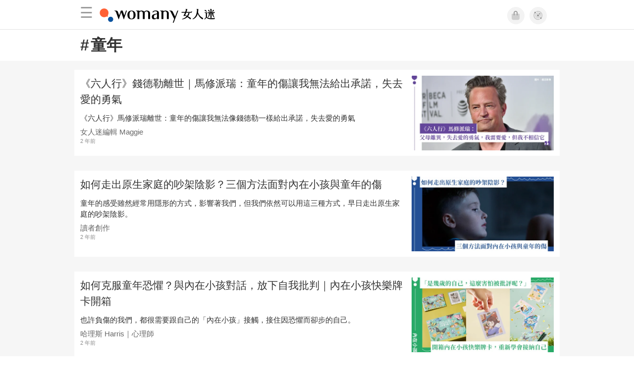

--- FILE ---
content_type: text/html; charset=utf-8
request_url: https://womany.net/keywords/%E7%AB%A5%E5%B9%B4?ref=wa-bottom
body_size: 19293
content:

<!DOCTYPE html>
<html ⚡>
  <head>
    <meta charset="utf-8">
    <title>童年｜35篇相關文章</title>
      <link rel="preload" as="script" href="https://cdn.ampproject.org/v0.js">

<link rel="preconnect"   href="https://knight.womany.net" crossorigin>
<link rel="dns-prefetch" href="https://knight.womany.net">
<link rel="preconnect"   href="https://api.womany.net" crossorigin>
<link rel="dns-prefetch" href="https://api.womany.net">

    <link rel="canonical" href="https://womany.net/keywords/%E7%AB%A5%E5%B9%B4">
    <meta name="amp-google-client-id-api" content="googleanalytics">
    <meta name="description" content="《六人行》錢德勒離世｜馬修派瑞：童年的傷讓我無法給出承諾，失去愛的勇氣／如何走出原生家庭的吵架陰影？三個方法面對內在小孩與童年的傷／如何克服童年恐懼？與內在小孩對話，放下自我批判｜內在小孩快樂牌卡開箱／那些日子，陪伴我的動漫｜《小太郎一個人生活》早熟源自孤獨童年，悲傷的你也值得被愛／被童年的傷口綁架？從「依附關係」治癒內在小孩的 4 個步驟／解析你的依戀型態：你需要的不是新關係，而是認識自己…">
    <meta name="viewport" content="width=device-width,minimum-scale=1,initial-scale=1">
    <meta name="referrer" content="strict-origin-when-cross-origin">
    <meta property="fb:app_id" content="226870747360988"/>
    <meta property="og:site_name" content="女人迷 womany.net"/>
    <meta property="og:url" content="https://womany.net/keywords/%E7%AB%A5%E5%B9%B4"/>
    <meta property="og:title" content="童年｜35篇相關文章"/>
    <meta property="og:description" content="女人迷網站童年相關文章">
    <meta property="og:type" content="article"/>
      <meta property="og:image" name="image" content="http://womany.net/images/default_share_1200x630_n.png" />
      <meta property="og:image:secure_url" content="https://womany.net/images/default_share_1200x630_n.png" />
      <meta property="og:image:width" content="1200" />
      <meta property="og:image:height" content="630" />
      <meta name="twitter:image" content="https://womany.net/images/default_share_1200x630_n.png">
    <meta name="twitter:card" content="summary_large_image">
    <meta name="twitter:site" content="@womanyeditor">
    <meta name="twitter:creator" content="@womanyeditor">
    <meta name="twitter:title" content="童年｜35篇相關文章">
    <meta name="twitter:description" content="女人迷網站童年相關文章">
    <link rel="shortcut icon" sizes="16x16" href="/favicon.ico">
    <link rel="shortcut icon" sizes="32x32" href="/favicon32.ico">
    <link rel="icon" sizes="300x300" href="https://knight.womany.net/images/womany_logo_300x300_n.png">
      <link rel="apple-touch-icon"  href="https://womany.net/apple-touch-icon.png">
<link rel="apple-touch-icon"  sizes="120x120" href="https://womany.net/cdn-cgi/image/w=120,h=120,fit=scale-down/https://womany.net/apple-touch-icon.png">
<link rel="apple-touch-icon"  sizes="152x152" href="https://womany.net/cdn-cgi/image/w=152,h=152,fit=scale-down/https://womany.net/apple-touch-icon.png">
<link rel="apple-touch-icon"  sizes="167x167" href="https://womany.net/cdn-cgi/image/w=167,h=167,fit=scale-down/https://womany.net/apple-touch-icon.png">
<link rel="apple-touch-icon"  sizes="180x180" href="https://womany.net/cdn-cgi/image/w=180,h=180,fit=scale-down/https://womany.net/apple-touch-icon.png">


    

    <script async src="https://cdn.ampproject.org/v0.js"></script>
    <script async custom-element="amp-analytics" src="https://cdn.ampproject.org/v0/amp-analytics-0.1.js"></script>
    <script async custom-element="amp-social-share" src="https://cdn.ampproject.org/v0/amp-social-share-0.1.js"></script>
    <script async custom-element="amp-sidebar" src="https://cdn.ampproject.org/v0/amp-sidebar-0.1.js"></script>
    <script async custom-element="amp-form" src="https://cdn.ampproject.org/v0/amp-form-0.1.js"></script>
    <script async custom-template="amp-mustache" src="https://cdn.ampproject.org/v0/amp-mustache-0.2.js"></script>
      <script async custom-element="amp-auto-ads" src="https://cdn.ampproject.org/v0/amp-auto-ads-0.1.js"></script>
      <script async custom-element="amp-timeago" src="https://cdn.ampproject.org/v0/amp-timeago-0.1.js"></script>
      <script async custom-element="amp-geo" src="https://cdn.ampproject.org/v0/amp-geo-0.1.js"></script>

    <link rel="stylesheet" href="https://kit.fontawesome.com/ba15b83715.css" crossorigin="anonymous">


      
<script type="application/ld+json">
{
  "@context": "http://schema.org",
  "@graph": [
  {
    "@type": "WebSite",
    "name": "女人迷 Womany",
    "url": "https://womany.net",
    "image": "https://knight.womany.net/images/womany_logo_300x300_n.png",
    "potentialAction": {
      "@type": "SearchAction",
      "target": "https://womany.net/search?q={search_term_string}",
      "query-input": "required name=search_term_string"
    }
  },
  {
  "@context": "http://schema.org",
  "@type": "Organization",
  "name": "吾思傳媒股份有限公司",
  "alternateName": ["womany.net", "女人迷"],
  "url": "https://womany.net",
  "logo": "https://knight.womany.net/images/womany_logo_300x300_n.png",
  "contactPoint": {
    "@type": "ContactPoint",
    "telephone": "+886-2-2377-5999",
    "email": "客服信箱：sweetservice@womany.net",
    "contactType": "customer service",
    "availableLanguage": "Mandarin"
  },
  "sameAs": [
    "https://feeds.feedburner.com/womany",
    "https://instagram.com/womany",
    "https://page.line.me/?accountId=womanyshoptw",
    "https://t.me/womany_net",
    "https://twitter.com/womany",
    "https://www.facebook.com/womany.net",
    "https://www.linkedin.com/company/womany",
    "https://www.youtube.com/@womanytw",
    "news.google.com/publications/CAAqBwgKMLztgQsw4Y_-Ag"
  ]
}

  ]
}
</script>


    <style amp-custom>
      *{box-sizing:border-box}body{color:#333;font-family:PingFang TC,Heiti TC,Noto Sans TC,Noto Sans CJK TC,Source Han Sans TC,Verdana,Helvetica,Microsoft JhengHei,sans-serif;font-size:18px}html[lang=zh-cn] body{font-family:PingFang SC,Heiti SC,Noto Sans CJK SC,Noto Sans SC,Source Han Sans SC,Verdana,Helvetica,Microsoft YaHei,sans-serif}@media (-webkit-min-device-pixel-ratio:1.5625) and (max-width:900px),(-webkit-min-device-pixel-ratio:2) and (max-width:900px),(min-resolution:150dpi) and (max-width:900px){body{font-weight:300}}a{color:#666;text-decoration:none}a h1,a h2,a h3,a h4,a h5,a h6{color:#333}h1,h2,h3,h4,h5,h6{font-size:1em;font-weight:700;line-height:1em;margin:0}#w-main-content>section .container:after{content:"";display:table;clear:both}#w-header .hamburger,#w-sidebar .hamburger{color:#888;cursor:pointer;font-size:30px;line-height:51px;padding:0 11px 9px}#w-header .hamburger:focus,#w-sidebar .hamburger:focus{outline:none}#w-header .hamburger:active,#w-sidebar .hamburger:active{opacity:1}@media (hover:hover){#w-header .hamburger:hover,#w-sidebar .hamburger:hover{opacity:.7}}#w-header .hamburger{float:left}#w-sidebar .hamburger{height:60px}#w-sidebar{font-size:14px;margin:0;background:#f3f3f3;box-shadow:0 0 6px rgba(0,0,0,.2)}#w-sidebar ul{display:block;padding:0;margin:0}#w-sidebar li{list-style:none}#w-sidebar li a{cursor:pointer;text-decoration:none;color:#424242;font-size:1.2em;font-weight:300;padding:12px 10px 12px 25px;display:block;line-height:1em;width:205px}@media (hover:hover){#w-sidebar li a:hover{background:#fff}}#w-sidebar li.spacer{background:transparent;padding:20px 2em 3px 1.8em;font-weight:300;color:#787878;line-height:normal}#w-sidebar li.new-feature a:last-child:after{display:inline-block;font:normal normal normal 14px/1 Font Awesome\ 6 Pro;font-size:inherit;text-rendering:auto;-webkit-font-smoothing:antialiased;-moz-osx-font-smoothing:grayscale;content:"\f111";color:#00a7e3;font-size:12px;transform:scale(.65);position:absolute;left:6px;line-height:21px;opacity:.5;font-weight:900}#w-sidebar li.m-interests{position:relative;display:flex;flex-direction:row;justify-content:flex-start;align-items:center}#w-sidebar li.m-interests input{display:none}@media (hover:hover){#w-sidebar li.m-interests:hover,#w-sidebar li.m-interests a:hover+label#open-submenu:after,#w-sidebar li.m-interests a:hover+label#open-submenu:before{background-color:#fff}#w-sidebar li.m-interests label#close-submenu:hover,#w-sidebar li.m-interests label#open-submenu:hover{cursor:pointer}#w-sidebar li.m-interests label#close-submenu:hover:after,#w-sidebar li.m-interests label#close-submenu:hover:before,#w-sidebar li.m-interests label#open-submenu:hover:after,#w-sidebar li.m-interests label#open-submenu:hover:before{background-color:#fff}}#w-sidebar li.m-interests label{position:relative}#w-sidebar li.m-interests label:after,#w-sidebar li.m-interests label:before{content:"";display:block;width:100%;height:100%;position:absolute}#w-sidebar li.m-interests label:before{top:0}#w-sidebar li.m-interests label:after{width:8px;height:8px;border-top:2px solid rgba(0,0,0,.3);border-right:2px solid rgba(0,0,0,.3)}#w-sidebar li.m-interests label#open-submenu{width:50px;height:40px}#w-sidebar li.m-interests label#open-submenu:before{width:50px;height:40px;right:0}#w-sidebar li.m-interests label#open-submenu:after{transform:translate(-50%,-50%) rotate(45deg);top:50%;right:40%;z-index:2}#w-sidebar li.m-interests label#open-submenu input[type=radio]+.submenu{position:fixed;top:0;left:0;height:200%;background-color:#f3f3f3;transform:translateX(100%);transition:translate,ease,.3s;z-index:3}#w-sidebar li.m-interests label#open-submenu input[type=radio]:checked+.submenu{transform:translateX(0)}#w-sidebar li.m-interests label#close-submenu{display:block;height:70px;font-size:1.2em;font-weight:400;padding:0 0 0 41px;color:rgba(0,0,0,.3)}#w-sidebar li.m-interests label#close-submenu p{margin-bottom:0;position:absolute;bottom:11px;height:24px;line-height:24px}#w-sidebar li.m-interests label#close-submenu:before{top:0;left:0;z-index:-1}#w-sidebar li.m-interests label#close-submenu:after{transform:translateY(-50%) rotate(225deg);bottom:13px;left:22px}#w-sidebar li.m-interests a[title=關注興趣]{width:75%}footer.general-footer{color:#fff;font-size:12.5px;font-weight:300;text-align:center;line-height:2.2em;padding:2em 1em;background-color:#885221;background-image:url(//knight.womany.net/packs/src/images/share/fingerw_q30-6c528cc2b1dd7a19548eb3a733ee6b12.jpg);background-position:50%;background-size:cover}footer.general-footer ul{margin:0;padding:0}footer.general-footer p{line-height:2em;margin:0 0 10px}footer.general-footer a{color:#fff;text-decoration:none}@media (hover:hover){footer.general-footer a:hover{text-decoration:underline}}footer.general-footer>div{margin:0 auto;position:relative}footer.general-footer p.slogan{font-size:1.25em;letter-spacing:.33px;color:#fff;margin:.5em 0 1em}footer.general-footer p.slogan i{color:#ff6136}footer.general-footer ul{line-height:1.8em}footer.general-footer ul li{display:inline-block}footer.general-footer ul li a{padding:0 .33em}footer.general-footer ul.about{font-size:1.45em;font-weight:400}footer.general-footer ul.about li a{padding:0 .22em}footer.general-footer ul.social{font-size:6px;line-height:2em;margin:12px 0}footer.general-footer ul.social li a{font-size:22px}footer.general-footer ul.social .rss,footer.general-footer ul.social span{display:none}footer.general-footer ul.social .fab.fa-telegram-plane{font-size:1.1em}footer.general-footer ul.social .fab.icon-line-white:before{height:22px;width:23px;background-size:contain;background-repeat:no-repeat}footer.general-footer .copyright{border-top:1px solid #fff;margin-top:.5em;padding-top:1em;line-height:1.5em}footer.general-footer .copyright ul li{display:inline-block}footer.general-footer .copyright .year{display:block;font-weight:300;margin-top:1em;line-height:1em}@media (min-width:768px){footer.general-footer>div{max-width:728px}footer.general-footer ul.about{text-align:left}footer.general-footer ul.social{right:0;top:70px;position:absolute}footer.general-footer ul.social li a{padding:0 .25em}footer.general-footer ul.social .rss{display:inline-block}footer.general-footer .copyright{text-align:left}footer.general-footer .copyright ul{display:inline}footer.general-footer .copyright li:first-of-type{padding-left:.33em}footer.general-footer .copyright .year{float:right;margin:0 .4em 0 0;line-height:1.8em}}#w-main-content>section .container{margin:0 auto;position:relative;width:100%;max-width:980px}#w-main-content #keyword-title .container h1{margin:1rem .75rem;font-size:1.75em}#w-main-content #keyword-title .container h1 .hash{margin-right:.1em}#w-main-content .article-list{background-color:#f6f6f6;padding:1em 0}#w-main-content .article-list .article-block{background-color:#fff;display:inline-block;position:relative;margin:0 0 30px;width:100%;color:#333}@media (hover:hover){#w-main-content .article-list .article-block:hover{box-shadow:0 0 6px rgba(0,0,0,.33)}}#w-main-content .article-list .article-block:focus{box-shadow:0 0 6px rgba(0,0,0,.33)}#w-main-content .article-list .article-block amp-img.contextimg{display:none}@media (min-width:600px){#w-main-content .article-list .article-block amp-img.leadimg{display:none}#w-main-content .article-list .article-block amp-img.contextimg{display:block}}#w-main-content .article-list .article-block .context{display:block;font-size:.85em;padding:.75rem}#w-main-content .article-list .article-block .context h2{color:#333;font-weight:400;font-size:1.4em;line-height:1.5em;padding:0 0 3px;margin-bottom:.5rem}#w-main-content .article-list .article-block .context .contextimg{float:right;width:30%;min-width:220px;margin:0 0 .75em .75em}#w-main-content .article-list .article-block .context p{line-height:1.5em;margin:0 0 .5em}#w-main-content .article-list .article-block .context .author{color:#666;display:block;font-size:.95em;margin-bottom:.1em}#w-main-content .article-list .article-block .context .time{color:#8c8c8c;display:block;font-size:.75em}#w-main-content .article-list .more-button{margin-top:30px;text-align:center}#w-main-content .article-list .more-button .button{background-color:#d6d6d6;color:#666;cursor:pointer;display:inline-block;padding:.4em 1em;border:none;border-radius:.5em;font-size:1.1em;margin:0 auto;max-width:480px;width:100%}@media (hover:hover){#w-main-content .article-list .more-button .button:hover{background-color:#e40012;color:#fff}}#w-main-content .article-list .more-button .button.active{background-color:#e40012;color:#fff}@media (max-width:480px){#w-main-content .article-list .more-button{margin-top:1em}#w-main-content .article-list .more-button .button{border-radius:0}}
      body{padding-top:60px}#w-header{background-color:#fff;color:#fff;font-size:14px;height:60px;overflow:hidden;position:fixed;text-align:center;top:0;width:100%;z-index:999;border-bottom:1px solid #e3e3e3}#w-header>div{max-width:980px;margin:0 auto;position:relative}#w-header .womany-logo{width:240px;height:60px;display:block;float:left;background-origin:content-box;background-position:0;background-size:auto 100%;text-indent:200%;overflow:hidden;white-space:nowrap}@media (max-width:600px){#w-header .womany-logo{width:165px}}#w-header .hamburger{color:#9b9b9b}#w-header .social{display:block;height:60px;float:right;cursor:pointer;margin-right:1.5em;padding-top:13.5px;font-size:1.25em}#w-header .social .btn-feature{display:block;float:left;margin-left:10px;width:35px;height:35px;color:#9b9b9b;background-color:#f3f3f3;border:1px solid #f3f3f3;border-radius:50%}@media (hover:hover){#w-header .social .btn-feature:hover{color:#fff;background-color:#ff6136;border-color:#ff6136}}#w-header .social .btn-feature i{font-size:1.05em;line-height:33px}#w-header .social .btn-feature.account{background-size:cover}#w-header .social .btn-log{display:block;height:30px;position:relative;top:3px;float:right;padding:0 1.5em;margin-left:15px;color:#fff;border-radius:5px;font-size:.9em;font-weight:400;line-height:30px;background-color:#ff6136}@media (hover:hover){#w-header .social .btn-log:hover{background-color:#ff4d1d}}@media (max-width:480px){#w-header .social{margin-right:.5em}#w-header .social .btn-log{margin-left:10px;padding:0 1em}}@media (max-width:400px){#w-header .social .btn-log.out{display:none}}@media (prefers-color-scheme:dark){#w-header{background-color:#111;border-color:#262626}#w-header .social .btn-feature{color:#9b9b9b;background-color:#333;border-color:#111}}@media (prefers-color-scheme:dark) and (hover:hover){#w-header .social .btn-feature:hover{color:#fff;background-color:#ff6136;border-color:#ff6136}}#w-sidebar{background-color:#f3f3f3}#w-sidebar li:visited a{background-color:#fff}@media (hover:hover){#w-sidebar li:hover a{background-color:#fff}}#w-sidebar li.new-feature a:last-child:after{color:#00a7e3;opacity:1}article.amp .article-header .interests .interest a{color:#ff6136}@media (hover:hover){article.amp .article-header .interests .interest a:hover{color:#ff6136}}@media (hover:hover){article.amp .article-header .article-actions a:hover{color:#ff6136;text-decoration:none}}article.amp .article-main .article-body a,article.amp .article-main .article-body a:visited,article.amp .article-title{border-color:#ff6136}@media (hover:hover){article.amp .article-main .article-body a:hover{border-color:#ff6136}}article.amp .article-main .article-body blockquote.golden p{color:#ff6136}article.amp .article-main .article-body .further a{background-image:linear-gradient(180deg,transparent 60%,#ff9d83 0)}@media (hover:hover){article.amp .article-main .article-body .further a:hover{background-image:linear-gradient(180deg,transparent 60%,#ff6136 0)}}article.amp .article-main .article-body .further a:visited{background-image:linear-gradient(180deg,transparent 60%,#ff6136 0)}article.amp .article-main .article-meta .related-articles-structure a{background-image:linear-gradient(180deg,transparent 60%,#ff9d83 0)}@media (hover:hover){article.amp .article-main .article-meta .related-articles-structure a:hover{background-image:linear-gradient(180deg,transparent 60%,#ff6136 0)}}article.amp .article-main .article-meta .related-articles-structure a:visited{background-image:linear-gradient(180deg,transparent 60%,#ff6136 0)}article.amp .article-main .article-meta .tags a{color:#ff6136;border:1px solid #ff6136;background-color:transparent}@media (hover:hover){article.amp .article-main .article-meta .tags a:hover{background-color:#f8f8f8}}article.amp .article-main .article-meta .tags a:before{content:"#"}article.amp .article-main .article-meta .editor-info p a{border-color:#ff6136}@media (hover:hover){article.amp .article-main .article-meta .editor-info p a:hover{border-color:#ff6136}}article.amp .article-main .article-meta .article-actions.bottom{border:none}article.amp .article-main .article-meta .embedded-block a{border-color:#ff6136}@media (hover:hover){article.amp .article-main .article-meta .embedded-block a:hover{border-color:#ff6136}}article.amp .article-main .article-meta .disclaimer p a{border-color:#ff6136}@media (hover:hover){article.amp .article-main .article-meta .disclaimer p a:hover{border-color:#ff6136}}@media (prefers-color-scheme:dark){body #w-sidebar li:hover a{background-color:#333}body article.amp .article-header .interests .interest a{color:#ff6136}}@media (prefers-color-scheme:dark) and (hover:hover){body article.amp .article-header .interests .interest a:hover{color:#ff6136}}@media (prefers-color-scheme:dark){body article.amp .article-header .article-title{border-color:#ff6136}body article.amp .article-header .article-actions a{color:grey}}@media (prefers-color-scheme:dark) and (hover:hover){body article.amp .article-header .article-actions a:hover{color:#ff6136}}@media (prefers-color-scheme:dark){body article.amp .article-header .article-actions a:active,body article.amp .article-header .article-actions a:visited,body article.amp .article-main .article-body blockquote.golden p{color:#ff6136}body article.amp .article-main .article-body .further a{background-image:linear-gradient(180deg,transparent 60%,#ff9d83 0)}}@media (prefers-color-scheme:dark) and (hover:hover){body article.amp .article-main .article-body .further a:hover{background-image:linear-gradient(180deg,transparent 60%,#ff6136 0)}}@media (prefers-color-scheme:dark){body article.amp .article-main .article-body .further a:visited{background-image:linear-gradient(180deg,transparent 60%,#ff6136 0)}body article.amp .article-main .article-meta .related-articles-structure a{background-image:linear-gradient(180deg,transparent 60%,#ff9d83 0)}}@media (prefers-color-scheme:dark) and (hover:hover){body article.amp .article-main .article-meta .related-articles-structure a:hover{background-image:linear-gradient(180deg,transparent 60%,#ff6136 0)}}@media (prefers-color-scheme:dark){body article.amp .article-main .article-meta .related-articles-structure a:visited{background-image:linear-gradient(180deg,transparent 60%,#ff6136 0)}body article.amp .article-main .article-meta .tags a{color:#ff6136;border-color:#ff6136}}@media (prefers-color-scheme:dark) and (hover:hover){body article.amp .article-main .article-meta .tags a:active:hover,body article.amp .article-main .article-meta .tags a:hover,body article.amp .article-main .article-meta .tags a:visited:hover{color:#ff6136;background-color:rgba(240,140,0,.15)}}@media (prefers-color-scheme:dark){body article.amp .article-main .article-meta .tags a:active{background-color:rgba(240,140,0,.25)}body article.amp .article-main .article-meta .article-author .author{color:#999}}#w-header .womany-logo{background-image:url(/images/header_logo_560x120_womany_light_n.png)}@media (prefers-color-scheme:dark){#w-header .womany-logo{background-image:url(/images/header_logo_560x120_womany_dark_n.png)}}@media (max-width:480px){#w-header .womany-logo{width:135px;background-position:0;background-size:230px}}@media (max-width:374px){#w-header .womany-logo{width:80px;background-position:-183px -1px;background-size:auto 110%}}
    </style>
    <style amp-boilerplate>body{-webkit-animation:-amp-start 8s steps(1,end) 0s 1 normal both;-moz-animation:-amp-start 8s steps(1,end) 0s 1 normal both;-ms-animation:-amp-start 8s steps(1,end) 0s 1 normal both;animation:-amp-start 8s steps(1,end) 0s 1 normal both}@-webkit-keyframes -amp-start{from{visibility:hidden}to{visibility:visible}}@-moz-keyframes -amp-start{from{visibility:hidden}to{visibility:visible}}@-ms-keyframes -amp-start{from{visibility:hidden}to{visibility:visible}}@-o-keyframes -amp-start{from{visibility:hidden}to{visibility:visible}}@keyframes -amp-start{from{visibility:hidden}to{visibility:visible}}</style><noscript><style amp-boilerplate>body{-webkit-animation:none;-moz-animation:none;-ms-animation:none;animation:none}</style></noscript>

  </head>

  <body data-browser="Chrome" data-browser-version="131" data-browser-lang="" class="b-keywords b-show b-null s-womany" id="ampbody">
      
<amp-analytics config="https://www.googletagmanager.com/amp.json?id=GTM-WM8QJRWX&gtm.url=SOURCE_URL" data-credentials="include"></amp-analytics>


        
<!-- GA4 -->

<amp-analytics type="gtag" data-credentials="include">
<script type="application/json">
{
  "vars": {
    "linker": { "domains": ["womany.net", "cn.womany.net", "en.womany.net", "jp.womany.net", "talk.womany.net", "shop.womany.net", "lianhonghong.com", "talk.lianhonghong.com"] },
    "config": {
      "G-RMQE8FQW44": { "groups": "default", "content_group": "amp_general-amp_keywords_show" }
    }
  },
  "triggers": {
    "button-m-hamburger": {
      "on": "click",
      "selector": ".hamburger",
      "vars": {
        "content_group": "general-amp_keywords_show",
        "event_name": "Website Tracking",
        "event_category": "menu-header_click",
        "event_label": "hamburger-amp"
      }
    },
    "header-womany-logo": {
      "on": "click",
      "selector": ".womany-logo",
      "vars": {
        "content_group": "general-amp_keywords_show",
        "event_name": "Website Tracking",
        "event_category": "menu-header_click",
        "event_label": "m-womany-logo-amp"
      }
    },
    "header-login": {
      "on": "click",
      "selector": ".btn-login",
      "vars": {
        "content_group": "general-amp_keywords_show",
        "event_name": "Website Tracking",
        "event_category": "menu-header_click",
        "event_label": "m-login-amp"
      }
    },
    "header-icon": {
      "on": "click",
      "selector": ".btn-feature",
      "vars": {
        "content_group": "general-amp_keywords_show",
        "event_name": "Website Tracking",
        "event_category": "menu-header_click",
        "event_label": "${trackthis}-amp"
      }
    },
    "sidenav-li-click": {
      "on": "click",
      "selector": ".sidebar li",
      "vars": {
        "content_group": "general-amp_keywords_show",
        "event_name": "Website Tracking",
        "event_category": "menu-sidenav_click",
        "event_label": "${eventLbl}-amp"
      }
    }
  }
}
</script>
</amp-analytics>


        <amp-geo layout="nodisplay"></amp-geo>
<amp-analytics>
  <script type="application/json">
    {
      "transport": {
        "xhrpost": true,
        "useBody": true
      },
      "requests": {
        "event": "https://api.womany.net/analytics/mixpanel"
      },
      "extraUrlParams": {
        "properties": {
          "distinct_id": "${accessReaderId}",
          "$current_url": "${sourceUrl}",
          "$initial_referrer": "$IF(${externalReferrer}, ${externalReferrer}, $direct)",
          "$insert_id": "${random}",
          "$lib_version": "20230906-2000",
          "$os": "${uach(platform)}",
          "$model": "${uach(model)}",
          "$referrer": "${documentReferrer}",
          "$screen_height": "${screenHeight}",
          "$screen_width": "${screenWidth}",
          "$user_id": "${accessReaderId}",
          "current_domain": "${sourceHost}",
          "current_page_title": "${title}",
          "current_url_path": "${sourcePath}",
          "mp_country_code": "${ampGeo(ISOCountry)}",
          "mp_lib": "web_amp",
          "fbclid": "${queryParam(fbclid)}",
          "gclid": "${queryParam(gclid)}",
          "utm_campaign": "${queryParam(utm_campaign)}",
          "utm_content": "${queryParam(utm_content)}",
          "utm_medium": "${queryParam(utm_medium)}",
          "utm_source": "${queryParam(utm_source)}",
          "utm_term": "${queryParam(utm_term)}",
          "$geo_source": "amp-geo",
          "$timezone": "${timezoneCode}"
        }

      },
      "triggers": {
        "trackPageview": {
          "on": "visible",
          "request": "event",
          "extraUrlParams": {
            "event": "$mp_web_page_view"
          }
        },

        "button-m-hamburger": {
          "request": "event",
          "on": "click",
          "selector": ".hamburger",
          "extraUrlParams": {
            "event": "Website Tracking",
            "vars": {
              "content_group": "general-amp_keywords_show",
              "Event Category": "menu-header_click",
              "Event Label": "hamburger-amp"
            }
          }
        },
        "header-womany-logo": {
          "request": "event",
          "on": "click",
          "selector": ".womany-logo",
          "extraUrlParams": {
            "event": "Website Tracking",
            "vars": {
              "content_group": "general-amp_keywords_show",
              "Event Category": "menu-header_click",
              "Event Label": "m-womany-logo-amp"
            }
          }
        },
        "header-login": {
          "request": "event",
          "on": "click",
          "selector": ".btn-login",
          "extraUrlParams": {
            "event": "Website Tracking",
            "vars": {
              "content_group": "general-amp_keywords_show",
              "Event Category": "menu-header_click",
              "Event Label": "m-login-amp"
            }
          }
        },
        "header-icon": {
          "request": "event",
          "on": "click",
          "selector": ".btn-feature",
          "extraUrlParams": {
            "event": "Website Tracking",
            "vars": {
              "content_group": "general-amp_keywords_show",
              "Event Category": "menu-header_click",
              "Event Label": "${trackthis}-amp"
            }
          }
        },
        "sidenav-li-click": {
          "request": "event",
          "on": "click",
          "selector": ".sidebar li",
          "extraUrlParams": {
            "event": "Website Tracking",
            "vars": {
              "content_group": "general-amp_keywords_show",
              "Event Category": "menu-sidenav_click",
              "Event Label": "${eventLbl}-amp"
            }
          }
        }
      }
    }
  </script>
</amp-analytics>


      <amp-auto-ads type="adsense" data-ad-client="ca-pub-0432342388581356"></amp-auto-ads>

      

<header id="w-header" >
  <div>

      <div role="button" on="tap:w-sidebar.toggle" tabindex="0" class="hamburger">☰</div>

    <a class="womany-logo" href="/?ref=amp-header-logo">
      女人迷 Womany
    </a>

    <div class="social">

      <a class="shop btn-feature" href="https://shop.womany.net?ref=amp-header-icon" data-vars-trackthis="shop" target="_blank" title="女人迷商號">
        <i class="fa-fw fad fa-shopping-bag" aria-hidden="true"></i>
      </a>

      <a class="dei btn-feature" href="https://womany.net/dei/?ref=amp-header-icon" data-vars-trackthis="dei" target="_blank" title="DEI 多元共融">
        <i class="fa-fw fad fa-solar-system" aria-hidden="true"></i>
      </a>

      <span amp-access="NOT data.user.login" amp-access-hide>
        <a class="btn-log" on="tap:amp-access.login-sign-in" rel="nofollow" role="button">登入</a>
      </span>

      <span amp-access="data.user.login" amp-access-hide>
        <a class="btn-log out" on="tap:amp-access.login-sign-out" rel="nofollow" role="button">登出</a>
        <template amp-access-template type="amp-mustache">
          <a class="account btn-feature" href="https://womany.net/users/profile?ref=amp-header-icon" rel="nofollow" style="background-image: url(https://womany.net/cdn-cgi/image/w=70,h=70,fit=scale-down,f=auto/https:{{data.user.avatar}});">
          </a>
        </template>
      </span>

    </div>

  </div>
</header>


      <amp-sidebar id="w-sidebar" layout="nodisplay" side="left" >
  <form action="/" target="_top">
    <div role="button" aria-label="close sidebar" on="tap:w-sidebar.toggle" tabindex="0" class="hamburger">☰</div>

    <ul class="sidebar" itemscope itemtype="http://www.schema.org/SiteNavigationElement">

      <li class="spacer">主題分類</li>

      <li class="m-collections" itemprop="name" data-vars-event-lbl="m-collections">
        <meta content="https://womany.net/collections" itemprop="url">
        <a href="https://womany.net/collections?ref=amp-nav" title="特色專題">
          特色專題
        </a>
      </li>

      <li class="m-hottopics" itemprop="name" data-vars-event-lbl="m-hottopics">
        <meta content="https://womany.net/hottopics" itemprop="url">
        <a href="https://womany.net/hottopics?ref=amp-nav" title="熱門單元">
          熱門單元
        </a>
      </li>

      <li class="m-interests" itemprop="name" data-vars-event-lbl="m-interests">
        <meta content="https://womany.net/interests" itemprop="url">
        <a href="https://womany.net/interests?ref=amp-nav" title="關注興趣">
          關注興趣
        </a>
        <label id="open-submenu" for="mm-open-amp">
          <input id="mm-open-amp" type="radio" class="mm-open-amp" data-vars-event-lbl="mm-open-amp" name="status"/>
          <ul class="submenu m-read-cart">

            <li>
              <label id="close-submenu" for="mm-close-amp">
                <input id="mm-close-amp" type="radio" class="mm-close-amp" name="status" data-vars-event-lbl="mm-close-amp" checked="checked"/>
                <p>關注興趣</p>
              </label>
            </li>

            <li class="m-empowerment" title="女力職場" itemprop="name" data-vars-event-lbl="m-empowerment">
              <meta content="https://womany.net/interests/empowerment" itemprop="url">
              <a href="https://womany.net/interests/empowerment?ref=amp-nav">女力職場</a>
            </li>

            <li class="m-self-leading" title="自我成長" itemprop="name" data-vars-event-lbl="m-self-leading">
              <meta content="https://womany.net/topics/self-leading" itemprop="url">
              <a href="https://womany.net/topics/self-leading?ref=amp-nav">自我成長</a>
            </li>

            <li class="m-relationship" title="人際關係" itemprop="name" data-vars-event-lbl="m-relationship">
              <meta content="https://womany.net/interests/relationship" itemprop="url">
              <a href="https://womany.net/interests/relationship?ref=amp-nav">人際關係</a>
            </li>

            <li class="m-sense" title="生活風格" itemprop="name" data-vars-event-lbl="m-sense">
              <meta content="https://womany.net/interests/sense" itemprop="url">
              <a href="https://womany.net/interests/sense?ref=amp-nav">生活風格</a>
            </li>

            <li class="m-beauty" title="美妝保養" itemprop="name" data-vars-event-lbl="m-beauty">
              <meta content="https://womany.net/interests/beauty" itemprop="url">
              <a href="https://womany.net/interests/beauty?ref=amp-nav">美妝保養</a>
            </li>

            <li class="m-highfashion" title="時尚精品" itemprop="name" data-vars-event-lbl="m-highfashion">
              <meta content="https://womany.net/topics/highfashion" itemprop="url">
              <a href="https://womany.net/topics/highfashion?ref=amp-nav">時尚精品</a>
            </li>

            <li class="m-health" title="身體康健" itemprop="name" data-vars-event-lbl="m-health">
              <meta content="https://womany.net/interests/health" itemprop="url">
              <a href="https://womany.net/interests/health?ref=amp-nav">身體康健</a>
            </li>

            <li class="m-theme-travel" title="女子旅行" itemprop="name" data-vars-event-lbl="m-theme-travel">
              <meta content="https://womany.net/topics/theme-travel" itemprop="url">
              <a href="https://womany.net/topics/theme-travel?ref=amp-nav">女子旅行</a>
            </li>

            <li class="m-femme-finance" title="女子理財" itemprop="name" data-vars-event-lbl="m-femme-finance">
              <meta content="https://womany.net/topics/femme-finance" itemprop="url">
              <a href="https://womany.net/topics/femme-finance?ref=amp-nav">女子理財</a>
            </li>

            <li class="m-diversity" title="多元共融" itemprop="name" data-vars-event-lbl="m-diversity">
              <meta content="https://womany.net/interests/diversity" itemprop="url">
              <a href="https://womany.net/interests/diversity?ref=amp-nav">多元共融</a>
            </li>

          </ul>
        </label>
      </li>

      <li class="m-read" itemprop="name" data-vars-event-lbl="m-read">
        <meta content="https://womany.net/read" itemprop="url">
        <a href="https://womany.net/read?ref=amp-nav" title="最新文章">
          最新文章
        </a>
      </li>

      <li class="m-story" itemprop="name" data-vars-event-lbl="m-story">
        <meta content="https://womany.net/story" itemprop="url">
        <a href="https://womany.net/story?ref=amp-nav" title="影音圖卡">
          影音圖卡
        </a>
      </li>

      <li class="spacer">更多服務</li>

      <li class="m-dei" itemprop="name" data-vars-event-lbl="m-dei">
        <meta content="https://womany.net/dei" itemprop="url">
        <a href="https://womany.net/dei/?ref=amp-nav" title="DEI 多元共融">
          多元共融 DEI
        </a>
      </li>

      <li class="m-courses" itemprop="name" data-vars-event-lbl="m-courses">
        <meta content="https://u.womany.net/" itemprop="url">
        <a href="https://u.womany.net/?ref=amp-nav" title="女人迷課程">
          女人迷課程
        </a>
      </li>

      <li class="m-empower" itemprop="name" data-vars-event-lbl="m-empower">
        <meta content="https://womany.net/empowerment" itemprop="url">
        <a href="https://womany.net/empowerment?ref=amp-nav" title="女力是什麼？女人迷女力趨勢">
          女力趨勢
        </a>
      </li>

      <li class="m-timeline" itemprop="name" data-vars-event-lbl="m-timeline">
        <meta content="https://womany.net/timeline" itemprop="url">
        <a href="https://womany.net/timeline?ref=amp-nav" title="你值得擁有">
          你值得擁有
        </a>
      </li>

      <li class="m-author" itemprop="name" data-vars-event-lbl="m-author">
        <meta content="https://womany.net/top_writers" itemprop="url">
        <a href="https://womany.net/top_writers?ref=amp-nav" title="名家專欄">
          名家專欄
        </a>
      </li>

      <li class="m-trials" itemprop="name" data-vars-event-lbl="m-trials">
        <meta content="https://womany.net/trials" itemprop="url">
        <a href="https://womany.net/trials?ref=amp-nav" title="試用體驗">
          試用體驗
        </a>
      </li>

      <li class="m-events" itemprop="name" data-vars-event-lbl="m-events">
        <meta content="https://womany.net/events" itemprop="url">
        <a href="https://womany.net/events?ref=amp-nav" title="活動講座">
          活動講座
        </a>
      </li>

      <li class="m-codeforgender" itemprop="name" data-vars-event-lbl="m-codeforgender">
        <meta content="https://codeforgender.com/events/202103" itemprop="url">
        <a href="https://codeforgender.com/events/202103?ref=amp-nav" title="性別駭客松">
          性別駭客松
        </a>
      </li>

      <li class="m-shop" itemprop="name" data-vars-event-lbl="m-shop">
        <meta content="https://shop.womany.net" itemprop="url">
        <a href="https://shop.womany.net/?ref=amp-nav" title="Womany Shop">
          Womany Shop
        </a>
      </li>

      <li class="m-talk" itemprop="name" data-vars-event-lbl="m-talk">
        <meta content="https://talk.womany.net" itemprop="url">
        <a href="https://talk.womany.net/?ref=amp-nav" title="熱烈討論">
          熱烈討論
        </a>
      </li>


      <li class="spacer">吾思品牌</li>

      <li class="m-hk" itemprop="name" data-vars-event-lbl="m-hk">
        <meta content="https://womany.net/hk" itemprop="url">
        <a href="https://womany.net/hk?ref=amp-nav" title="女人迷香港">
          女人迷香港
        </a>
      </li>

      <li class="m-genderpower" itemprop="name" data-vars-event-lbl="m-genderpower">
        <meta content="https://womany.net/genderpower" itemprop="url">
        <a href="https://womany.net/genderpower?ref=amp-nav" title="性別力">
          性別力
        </a>
      </li>

      <li class="m-imhome" itemprop="name" data-vars-event-lbl="m-imhome">
        <meta content="https://womany.net/imhome" itemprop="url">
        <a href="https://womany.net/imhome?ref=amp-nav" title="回家吧">
          回家吧
        </a>
      </li>

      <li class="m-lianhonghong" itemprop="name" data-vars-event-lbl="m-lianhonghong">
        <meta content="https://lianhonghong.com/" itemprop="url">
        <a href="https://lianhonghong.com/?ref=amp-nav" title="臉紅紅" target="_blank">
          臉紅紅
        </a>
      </li>

    </ul>
  </form>
</amp-sidebar>


    <div class="body">

      <div id="content-container" class="container">
        <div id="w-main-content">
          
<script type="application/ld+json">
{
  "@context": "http://schema.org",
  "@type": "BreadcrumbList",
  "itemListElement": [
    {
      "@type": "ListItem",
      "position": 1,
      "item": {
        "@id": "https://womany.net",
        "name": "女人迷 Womany"
      }
    }, {
      "@type": "ListItem",
      "position": 2,
      "item": {
        "@id": "https://womany.net/read",
        "name": "讀讀東西"
      }
    }, {
      "@type": "ListItem",
      "position": 3,
      "item": {
        "@id": "https://womany.net/keywords",
        "name": "關鍵字"
      }
    }, {
      "@type": "ListItem",
      "position": 4,
      "item": {
        "@id": "https://womany.net/keywords/%E7%AB%A5%E5%B9%B4",
        "name": "童年"
      }
    }
  ]
}
</script>

<script type="application/ld+json">
  {"@context":"http://schema.org","@type":"ItemList","itemListElement":[{"@type":"ListItem","position":1,"url":"https://womany.net/read/article/32472"},{"@type":"ListItem","position":2,"url":"https://womany.net/read/article/31491"},{"@type":"ListItem","position":3,"url":"https://womany.net/read/article/31660"},{"@type":"ListItem","position":4,"url":"https://womany.net/read/article/30813"},{"@type":"ListItem","position":5,"url":"https://womany.net/read/article/28598"},{"@type":"ListItem","position":6,"url":"https://womany.net/read/article/15448"},{"@type":"ListItem","position":7,"url":"https://womany.net/read/article/24386"},{"@type":"ListItem","position":8,"url":"https://womany.net/read/article/10422"},{"@type":"ListItem","position":9,"url":"https://womany.net/read/article/19316"},{"@type":"ListItem","position":10,"url":"https://womany.net/read/article/14975"},{"@type":"ListItem","position":11,"url":"https://womany.net/read/article/11801"},{"@type":"ListItem","position":12,"url":"https://womany.net/read/article/13361"},{"@type":"ListItem","position":13,"url":"https://womany.net/read/article/18216"},{"@type":"ListItem","position":14,"url":"https://womany.net/read/article/12822"},{"@type":"ListItem","position":15,"url":"https://womany.net/read/article/24136"},{"@type":"ListItem","position":16,"url":"https://womany.net/read/article/32852"},{"@type":"ListItem","position":17,"url":"https://womany.net/read/article/32097"},{"@type":"ListItem","position":18,"url":"https://womany.net/read/article/30515"},{"@type":"ListItem","position":19,"url":"https://womany.net/read/article/30487"},{"@type":"ListItem","position":20,"url":"https://womany.net/read/article/28222"},{"@type":"ListItem","position":21,"url":"https://womany.net/read/article/28176"},{"@type":"ListItem","position":22,"url":"https://womany.net/read/article/28064"},{"@type":"ListItem","position":23,"url":"https://womany.net/read/article/27819"},{"@type":"ListItem","position":24,"url":"https://womany.net/read/article/27787"},{"@type":"ListItem","position":25,"url":"https://womany.net/read/article/27626"},{"@type":"ListItem","position":26,"url":"https://womany.net/read/article/27409"},{"@type":"ListItem","position":27,"url":"https://womany.net/read/article/26969"},{"@type":"ListItem","position":28,"url":"https://womany.net/read/article/26490"},{"@type":"ListItem","position":29,"url":"https://womany.net/read/article/26503"},{"@type":"ListItem","position":30,"url":"https://womany.net/read/article/26343"},{"@type":"ListItem","position":31,"url":"https://womany.net/read/article/26204"},{"@type":"ListItem","position":32,"url":"https://womany.net/read/article/25968"},{"@type":"ListItem","position":33,"url":"https://womany.net/read/article/25837"},{"@type":"ListItem","position":34,"url":"https://womany.net/read/article/25463"},{"@type":"ListItem","position":35,"url":"https://womany.net/read/article/25278"}]}
</script>

<section id="keyword-title">
  <div class="container">
    <h1>
      <span class="hash">#</span>童年
    </h1>
  </div>
</section>

<section class="article-list">

  <div class="container">
    <div class="articles">
            <a target="_blank" class="article-block" href="/articles/32472/amp?ref=s_keyword_%E7%AB%A5%E5%B9%B4" title="《六人行》錢德勒離世｜馬修派瑞：童年的傷讓我無法給出承諾，失去愛的勇氣" data-id="32472">
  <article>
    <amp-img class="leadimg" src="https://womany.net/cdn-cgi/image/w=640,fit=scale-down,f=auto/https://castle.womany.net/images/articles/32472/21ad32611113731486982be2a656e6c1.png" alt="" width="1200" height="630" layout="intrinsic"></amp-img>
    <span class="context">
      <amp-img class="contextimg" src="https://womany.net/cdn-cgi/image/w=600,h=315,fit=cover,f=auto/https://castle.womany.net/images/articles/32472/21ad32611113731486982be2a656e6c1.png" alt="" width="1200" height="630" layout="intrinsic"></amp-img>
      <h2>《六人行》錢德勒離世｜馬修派瑞：童年的傷讓我無法給出承諾，失去愛的勇氣</h2>
      <p class="description">《六人行》馬修派瑞離世：童年的傷讓我無法像錢德勒一樣給出承諾，失去愛的勇氣</p>
      <span class="author">女人迷編輯 Maggie </span>
      <amp-timeago class="time" layout="fixed-height" height="18" locale="zhTW" datetime="2023-11-03T18:30:00+08:00">2023/11/03 下午 6:30:00</amp-timeago>
    </span>
  </article>
</a>

            <a target="_blank" class="article-block" href="/articles/31491/amp?ref=s_keyword_%E7%AB%A5%E5%B9%B4" title="如何走出原生家庭的吵架陰影？三個方法面對內在小孩與童年的傷" data-id="31491">
  <article>
    <amp-img class="leadimg" src="https://womany.net/cdn-cgi/image/w=640,fit=scale-down,f=auto/https://castle.womany.net/images/articles/31491/925b6db895aaff8ddf3d7e496f58c3e4.png" alt="" width="1200" height="630" layout="intrinsic"></amp-img>
    <span class="context">
      <amp-img class="contextimg" src="https://womany.net/cdn-cgi/image/w=600,h=315,fit=cover,f=auto/https://castle.womany.net/images/articles/31491/925b6db895aaff8ddf3d7e496f58c3e4.png" alt="" width="1200" height="630" layout="intrinsic"></amp-img>
      <h2>如何走出原生家庭的吵架陰影？三個方法面對內在小孩與童年的傷</h2>
      <p class="description">童年的感受雖然經常用隱形的方式，影響著我們，但我們依然可以用這三種方式，早日走出原生家庭的吵架陰影。</p>
      <span class="author">讀者創作</span>
      <amp-timeago class="time" layout="fixed-height" height="18" locale="zhTW" datetime="2023-04-04T19:30:00+08:00">2023/04/04 下午 7:30:00</amp-timeago>
    </span>
  </article>
</a>

            <a target="_blank" class="article-block" href="/articles/31660/amp?ref=s_keyword_%E7%AB%A5%E5%B9%B4" title="如何克服童年恐懼？與內在小孩對話，放下自我批判｜內在小孩快樂牌卡開箱" data-id="31660">
  <article>
    <amp-img class="leadimg" src="https://womany.net/cdn-cgi/image/w=640,fit=scale-down,f=auto/https://castle.womany.net/images/articles/31660/56aae9601db36d837937835270a98241.png" alt="" width="1200" height="630" layout="intrinsic"></amp-img>
    <span class="context">
      <amp-img class="contextimg" src="https://womany.net/cdn-cgi/image/w=600,h=315,fit=cover,f=auto/https://castle.womany.net/images/articles/31660/56aae9601db36d837937835270a98241.png" alt="" width="1200" height="630" layout="intrinsic"></amp-img>
      <h2>如何克服童年恐懼？與內在小孩對話，放下自我批判｜內在小孩快樂牌卡開箱</h2>
      <p class="description">也許負傷的我們，都很需要跟自己的「內在小孩」接觸，接住因恐懼而卻步的自己。</p>
      <span class="author">哈理斯 Harris｜心理師</span>
      <amp-timeago class="time" layout="fixed-height" height="18" locale="zhTW" datetime="2023-03-31T22:30:00+08:00">2023/03/31 下午10:30:00</amp-timeago>
    </span>
  </article>
</a>

            <a target="_blank" class="article-block" href="/articles/30813/amp?ref=s_keyword_%E7%AB%A5%E5%B9%B4" title="那些日子，陪伴我的動漫｜《小太郎一個人生活》早熟源自孤獨童年，悲傷的你也值得被愛" data-id="30813">
  <article>
    <amp-img class="leadimg" src="https://womany.net/cdn-cgi/image/w=640,fit=scale-down,f=auto/https://castle.womany.net/images/articles/30813/b11aa5a3909ffb05585f44da8f84efb0.png" alt="" width="1200" height="630" layout="intrinsic"></amp-img>
    <span class="context">
      <amp-img class="contextimg" src="https://womany.net/cdn-cgi/image/w=600,h=315,fit=cover,f=auto/https://castle.womany.net/images/articles/30813/b11aa5a3909ffb05585f44da8f84efb0.png" alt="" width="1200" height="630" layout="intrinsic"></amp-img>
      <h2>那些日子，陪伴我的動漫｜《小太郎一個人生活》早熟源自孤獨童年，悲傷的你也值得被愛</h2>
      <p class="description">《小太郎一個人生活》改編津村麻美創作的漫畫，講述一名四歲男童「小太郎」獨自生活的故事，讓人熱淚盈眶！</p>
      <span class="author">迷誠品</span>
      <amp-timeago class="time" layout="fixed-height" height="18" locale="zhTW" datetime="2022-07-21T20:30:00+08:00">2022/07/21 下午 8:30:00</amp-timeago>
    </span>
  </article>
</a>

            <a target="_blank" class="article-block" href="/articles/28598/amp?ref=s_keyword_%E7%AB%A5%E5%B9%B4" title="被童年的傷口綁架？從「依附關係」治癒內在小孩的 4 個步驟" data-id="28598">
  <article>
    <amp-img class="leadimg" src="https://womany.net/cdn-cgi/image/w=640,fit=scale-down,f=auto/https://castle.womany.net/images/articles/28598/5da8bae26f96fd7067da9c3d1b1e1da7.png" alt="" width="1200" height="630" layout="intrinsic"></amp-img>
    <span class="context">
      <amp-img class="contextimg" src="https://womany.net/cdn-cgi/image/w=600,h=315,fit=cover,f=auto/https://castle.womany.net/images/articles/28598/5da8bae26f96fd7067da9c3d1b1e1da7.png" alt="" width="1200" height="630" layout="intrinsic"></amp-img>
      <h2>被童年的傷口綁架？從「依附關係」治癒內在小孩的 4 個步驟</h2>
      <p class="description">看清自己的依附需求，知道傷口的位置在哪裡後，就有機會找到處方，找到情緒的來源與出口。</p>
      <span class="author">旭立心理諮商中心</span>
      <amp-timeago class="time" layout="fixed-height" height="18" locale="zhTW" datetime="2022-04-20T23:30:00+08:00">2022/04/20 下午11:30:00</amp-timeago>
    </span>
  </article>
</a>

            <a target="_blank" class="article-block" href="/articles/15448/amp?ref=s_keyword_%E7%AB%A5%E5%B9%B4" title="解析你的依戀型態：你需要的不是新關係，而是認識自己" data-id="15448">
  <article>
    <amp-img class="leadimg" src="https://womany.net/cdn-cgi/image/w=640,fit=scale-down,f=auto/https://castle.womany.net/images/articles/15448/womany_pexels_photo_890666_1519708021-10121-7469.jpeg" alt="" width="1200" height="630" layout="intrinsic"></amp-img>
    <span class="context">
      <amp-img class="contextimg" src="https://womany.net/cdn-cgi/image/w=600,h=315,fit=cover,f=auto/https://castle.womany.net/images/articles/15448/womany_pexels_photo_890666_1519708021-10121-7469.jpeg" alt="" width="1200" height="630" layout="intrinsic"></amp-img>
      <h2>解析你的依戀型態：你需要的不是新關係，而是認識自己</h2>
      <p class="description">如我們在文章一開始所說，研究者如今更傾向於認為，每個人的依戀類型都不是絕對的，而是在這個坐標軸上的某一個點。有的人在某個維度上的位置居中，所以他們會被認為是兩種類型的交叉；有的人在兩個維度上都居中，那麼他們被認為不屬於任何一種依戀類型。同時，這個位置也是可以浮動的，隨著自身經歷的變化，我們自身的迴避和憂慮水平都會發生變化。</p>
      <span class="author">KnowYourself</span>
      <amp-timeago class="time" layout="fixed-height" height="18" locale="zhTW" datetime="2018-02-27T14:30:00+08:00">2018/02/27 下午 2:30:00</amp-timeago>
    </span>
  </article>
</a>

            <a target="_blank" class="article-block" href="/articles/24386/amp?ref=s_keyword_%E7%AB%A5%E5%B9%B4" title="MBTI 十六型人格測驗｜童年人格：看見你的內在小孩需求，來回憶童年時光" data-id="24386">
  <article>
    <amp-img class="leadimg" src="https://womany.net/cdn-cgi/image/w=640,fit=scale-down,f=auto/https://castle.womany.net/images/articles/24386/womany_girl_3559538_1280_1590486742-4502-0118-6361.jpg" alt="" width="1200" height="630" layout="intrinsic"></amp-img>
    <span class="context">
      <amp-img class="contextimg" src="https://womany.net/cdn-cgi/image/w=600,h=315,fit=cover,f=auto/https://castle.womany.net/images/articles/24386/womany_girl_3559538_1280_1590486742-4502-0118-6361.jpg" alt="" width="1200" height="630" layout="intrinsic"></amp-img>
      <h2>MBTI 十六型人格測驗｜童年人格：看見你的內在小孩需求，來回憶童年時光</h2>
      <p class="description">MBTI 16 型童年人格，你會是現在的大人，其實有跡可循！從五分鐘測驗開始，回憶你的童年時光，都是什麼樣子？以及你現在有可以如何呵護你的內在小孩？</p>
      <span class="author">Womany Shanni</span>
      <amp-timeago class="time" layout="fixed-height" height="18" locale="zhTW" datetime="2020-05-26T20:00:00+08:00">2020/05/26 下午 8:00:00</amp-timeago>
    </span>
  </article>
</a>

            <a target="_blank" class="article-block" href="/articles/10422/amp?ref=s_keyword_%E7%AB%A5%E5%B9%B4" title="五部經典向永不退休的宮崎駿致敬：世界這麼大，總有一個人值得你溫柔" data-id="10422">
  <article>
    <amp-img class="leadimg" src="https://womany.net/cdn-cgi/image/w=640,fit=scale-down,f=auto/https://castle.womany.net/images/articles/10422/womany_gong_qi_1460818212-8438-5493.jpg" alt="" width="1200" height="630" layout="intrinsic"></amp-img>
    <span class="context">
      <amp-img class="contextimg" src="https://womany.net/cdn-cgi/image/w=600,h=315,fit=cover,f=auto/https://castle.womany.net/images/articles/10422/womany_gong_qi_1460818212-8438-5493.jpg" alt="" width="1200" height="630" layout="intrinsic"></amp-img>
      <h2>五部經典向永不退休的宮崎駿致敬：世界這麼大，總有一個人值得你溫柔</h2>
      <p class="description">童年有好多吉卜力工作室的影子，我總覺得是宮崎駿打開我們這代人觀看世界的無限可能，以至於看到黑貓會想起魔女宅急便的吉吉與魔女琪琪；抬起頭會想念天空之城的希達與巴魯，或許眨眨眼也看見紅豬帥氣地乘著飛行艇；等公車的時候會突然想，如果龍貓撐著傘陪著，就不寂寞。</p>
      <span class="author">Womany Audrey Ko </span>
      <amp-timeago class="time" layout="fixed-height" height="18" locale="zhTW" datetime="2016-04-18T19:00:00+08:00">2016/04/18 下午 7:00:00</amp-timeago>
    </span>
  </article>
</a>

            <a target="_blank" class="article-block" href="/articles/19316/amp?ref=s_keyword_%E7%AB%A5%E5%B9%B4" title="經常暴怒、慣性冷漠：不健康父母，對孩子一生影響有多大？" data-id="19316">
  <article>
    <amp-img class="leadimg" src="https://womany.net/cdn-cgi/image/w=640,fit=scale-down,f=auto/https://castle.womany.net/images/articles/19316/womany_annie_spratt_54462_unsplash_1559238133-24889-0064-3481.jpg" alt="" width="1200" height="630" layout="intrinsic"></amp-img>
    <span class="context">
      <amp-img class="contextimg" src="https://womany.net/cdn-cgi/image/w=600,h=315,fit=cover,f=auto/https://castle.womany.net/images/articles/19316/womany_annie_spratt_54462_unsplash_1559238133-24889-0064-3481.jpg" alt="" width="1200" height="630" layout="intrinsic"></amp-img>
      <h2>經常暴怒、慣性冷漠：不健康父母，對孩子一生影響有多大？</h2>
      <p class="description">原生家庭指的是你從童年开始成長的家庭，是相對於成年後组成的婚姻家庭而言的 —即你和你的父母、兄弟姐妹或祖父祖母、繼父繼母等成員共同生活的家庭。原生家庭中的親屬及其他關係對我們有著至關重要的影響 ——你在什麼樣的家庭出生、成長，直接決定著你成年後會成為什麼樣的人。</p>
      <span class="author">KnowYourself</span>
      <amp-timeago class="time" layout="fixed-height" height="18" locale="zhTW" datetime="2019-05-31T12:00:00+08:00">2019/05/31 下午12:00:00</amp-timeago>
    </span>
  </article>
</a>

            <a target="_blank" class="article-block" href="/articles/14975/amp?ref=s_keyword_%E7%AB%A5%E5%B9%B4" title="親密關係裡的逃避感情型：他一直在等的，其實是原生家庭肯定" data-id="14975">
  <article>
    <amp-img class="leadimg" src="https://womany.net/cdn-cgi/image/w=640,fit=scale-down,f=auto/https://castle.womany.net/images/articles/14975/womany_ying_mu_kuai_zhao_2017_12_05_12_52_31_1512449575-27137-9276.png" alt="" width="1200" height="630" layout="intrinsic"></amp-img>
    <span class="context">
      <amp-img class="contextimg" src="https://womany.net/cdn-cgi/image/w=600,h=315,fit=cover,f=auto/https://castle.womany.net/images/articles/14975/womany_ying_mu_kuai_zhao_2017_12_05_12_52_31_1512449575-27137-9276.png" alt="" width="1200" height="630" layout="intrinsic"></amp-img>
      <h2>親密關係裡的逃避感情型：他一直在等的，其實是原生家庭肯定</h2>
      <p class="description">為了不要讓爸爸說中，他拚命考上第一志願。他永遠搞不清楚爸爸的話，真正的用意到底是損他，還是幫他。就像爸爸常這樣嫌他：「你看看你，當講師那麼多年了，你得到什麼？還不是只有兼任，你還是失敗了啊！」這一句「你還是失敗了啊！」抹去了他所有的努力。他想向爸爸證明一切的努力，好像都成為虛幻。</p>
      <span class="author">寶瓶文化</span>
      <amp-timeago class="time" layout="fixed-height" height="18" locale="zhTW" datetime="2017-12-05T17:30:00+08:00">2017/12/05 下午 5:30:00</amp-timeago>
    </span>
  </article>
</a>

            <a target="_blank" class="article-block" href="/articles/11801/amp?ref=s_keyword_%E7%AB%A5%E5%B9%B4" title="專訪陳綺貞：不要當個平面的標籤，要做個立體的人" data-id="11801">
  <article>
    <amp-img class="leadimg" src="https://womany.net/cdn-cgi/image/w=640,fit=scale-down,f=auto/https://castle.womany.net/images/articles/11801/womany_cover_photo_12_1498734860-19281-6717.png" alt="" width="1200" height="630" layout="intrinsic"></amp-img>
    <span class="context">
      <amp-img class="contextimg" src="https://womany.net/cdn-cgi/image/w=600,h=315,fit=cover,f=auto/https://castle.womany.net/images/articles/11801/womany_cover_photo_12_1498734860-19281-6717.png" alt="" width="1200" height="630" layout="intrinsic"></amp-img>
      <h2>專訪陳綺貞：不要當個平面的標籤，要做個立體的人</h2>
      <p class="description">每個人都有能力成為太陽！陳綺貞說，你不需要經過別人的審判，才能繼續走自己的路</p>
      <span class="author">Womany Audrey Ko </span>
      <amp-timeago class="time" layout="fixed-height" height="18" locale="zhTW" datetime="2016-09-29T13:40:00+08:00">2016/09/29 下午 1:40:00</amp-timeago>
    </span>
  </article>
</a>

            <a target="_blank" class="article-block" href="/articles/13361/amp?ref=s_keyword_%E7%AB%A5%E5%B9%B4" title="讀桑貝《童年》：不要成為你也討厭的大人" data-id="13361">
  <article>
    <amp-img class="leadimg" src="https://womany.net/cdn-cgi/image/w=640,fit=scale-down,f=auto/https://castle.womany.net/images/articles/13361/womany_sang_bei_1494874915-21275-0340.jpg" alt="" width="1200" height="630" layout="intrinsic"></amp-img>
    <span class="context">
      <amp-img class="contextimg" src="https://womany.net/cdn-cgi/image/w=600,h=315,fit=cover,f=auto/https://castle.womany.net/images/articles/13361/womany_sang_bei_1494874915-21275-0340.jpg" alt="" width="1200" height="630" layout="intrinsic"></amp-img>
      <h2>讀桑貝《童年》：不要成為你也討厭的大人</h2>
      <p class="description">他們害怕自己的影子，他們在沙灘上奔跑，他們夢想著調皮搗蛋的勾當，桑貝筆下的孩童，從開始的幾幅就讓人驚喜，他們清清楚楚訴說著無憂無慮的幸福。</p>
      <span class="author">新經典文化</span>
      <amp-timeago class="time" layout="fixed-height" height="18" locale="zhTW" datetime="2017-05-16T13:00:00+08:00">2017/05/16 下午 1:00:00</amp-timeago>
    </span>
  </article>
</a>

            <a target="_blank" class="article-block" href="/articles/18216/amp?ref=s_keyword_%E7%AB%A5%E5%B9%B4" title="我很好、沒事、別擔心：你也是「情感忽視」的受害者嗎" data-id="18216">
  <article>
    <amp-img class="leadimg" src="https://womany.net/cdn-cgi/image/w=640,fit=scale-down,f=auto/https://castle.womany.net/images/articles/18216/womany_495459_XXL_1551469495-3883-0061-1972.jpg" alt="" width="1200" height="630" layout="intrinsic"></amp-img>
    <span class="context">
      <amp-img class="contextimg" src="https://womany.net/cdn-cgi/image/w=600,h=315,fit=cover,f=auto/https://castle.womany.net/images/articles/18216/womany_495459_XXL_1551469495-3883-0061-1972.jpg" alt="" width="1200" height="630" layout="intrinsic"></amp-img>
      <h2>我很好、沒事、別擔心：你也是「情感忽視」的受害者嗎</h2>
      <p class="description">有時，我們雖然和另一半在一起，卻好像不會得到對方的注意、回應和支持。雖然關係中並沒有爭吵、抱怨和虐待，但在表面的風平浪靜之下，我們卻會真切地感到，自己在被對方無視著。久而久之，我們甚至會對自己產生懷疑和絕望。但與此同時，被認為是在忽視的另一半，卻可能根本意識不到自己做錯了什麼，他們反而會對另一半的抱怨感到不解和委屈。</p>
      <span class="author">KnowYourself</span>
      <amp-timeago class="time" layout="fixed-height" height="18" locale="zhTW" datetime="2019-03-02T18:30:00+08:00">2019/03/02 下午 6:30:00</amp-timeago>
    </span>
  </article>
</a>

            <a target="_blank" class="article-block" href="/articles/12822/amp?ref=s_keyword_%E7%AB%A5%E5%B9%B4" title="不願浪費人生！專訪王力宏：霸凌讓我成為現在的我" data-id="12822">
  <article>
    <amp-img class="leadimg" src="https://womany.net/cdn-cgi/image/w=640,fit=scale-down,f=auto/https://castle.womany.net/images/articles/12822/womany_zhuan_fang_07_1498730192-19281-3704.png" alt="" width="1200" height="630" layout="intrinsic"></amp-img>
    <span class="context">
      <amp-img class="contextimg" src="https://womany.net/cdn-cgi/image/w=600,h=315,fit=cover,f=auto/https://castle.womany.net/images/articles/12822/womany_zhuan_fang_07_1498730192-19281-3704.png" alt="" width="1200" height="630" layout="intrinsic"></amp-img>
      <h2>不願浪費人生！專訪王力宏：霸凌讓我成為現在的我</h2>
      <p class="description">這個禮物帶他找到人生志業的唯一又帶他落葉歸根，王力宏說，慶幸，還好有音樂。</p>
      <span class="author">女人迷原創製作所</span>
      <amp-timeago class="time" layout="fixed-height" height="18" locale="zhTW" datetime="2017-02-14T09:50:00+08:00">2017/02/14 上午 9:50:00</amp-timeago>
    </span>
  </article>
</a>

            <a target="_blank" class="article-block" href="/articles/24136/amp?ref=s_keyword_%E7%AB%A5%E5%B9%B4" title="「好好抓住，才能好好放手」你之所以沒有安全感，可能和童年經驗有關" data-id="24136">
  <article>
    <amp-img class="leadimg" src="https://womany.net/cdn-cgi/image/w=640,fit=scale-down,f=auto/https://castle.womany.net/images/articles/24136/womany_cover_1588647167-21238-0010-3930.png" alt="" width="1200" height="630" layout="intrinsic"></amp-img>
    <span class="context">
      <amp-img class="contextimg" src="https://womany.net/cdn-cgi/image/w=600,h=315,fit=cover,f=auto/https://castle.womany.net/images/articles/24136/womany_cover_1588647167-21238-0010-3930.png" alt="" width="1200" height="630" layout="intrinsic"></amp-img>
      <h2>「好好抓住，才能好好放手」你之所以沒有安全感，可能和童年經驗有關</h2>
      <p class="description">不管之後會不會放掉，但為了得到、佔據、擁有某個想要的東西，小孩子會拼盡全身力氣去爭取。然而，當這件事一直受挫或無法滿足（來自如廁訓練的「人不能按照自己的意願去排便」和不能擁有某物「人無能於抓緊手中的寶物」），人們長大以後，便可能變得羞怯與自我懷疑。常見的情形是，在職場上，人們想去發表意見或爭取機會，但立即感到不該，焦慮若是行動了，就會發生可怕的結果。</p>
      <span class="author">哈理斯 Harris｜心理師</span>
      <amp-timeago class="time" layout="fixed-height" height="18" locale="zhTW" datetime="2020-05-05T18:30:00+08:00">2020/05/05 下午 6:30:00</amp-timeago>
    </span>
  </article>
</a>

            <a target="_blank" class="article-block" href="/articles/32852/amp?ref=s_keyword_%E7%AB%A5%E5%B9%B4" title="韓劇《淚之女王》解析：金秀賢、金智媛庶民與公主的故事翻轉了什麼？" data-id="32852">
  <article>
    <amp-img class="leadimg" src="https://womany.net/cdn-cgi/image/w=640,fit=scale-down,f=auto/https://castle.womany.net/images/articles/32852/e6c369a4a75f9683f31365b272bdcc4b.png" alt="" width="1200" height="630" layout="intrinsic"></amp-img>
    <span class="context">
      <amp-img class="contextimg" src="https://womany.net/cdn-cgi/image/w=600,h=315,fit=cover,f=auto/https://castle.womany.net/images/articles/32852/e6c369a4a75f9683f31365b272bdcc4b.png" alt="" width="1200" height="630" layout="intrinsic"></amp-img>
      <h2>韓劇《淚之女王》解析：金秀賢、金智媛庶民與公主的故事翻轉了什麼？</h2>
      <p class="description">金秀賢、金智媛主演韓劇《淚之女王》，庶民與公主的故事反轉愛情劇王子與灰姑娘的固有框架，能擺脫重男輕女文本嗎？</p>
      <span class="author">讀者創作</span>
      <amp-timeago class="time" layout="fixed-height" height="18" locale="zhTW" datetime="2024-03-20T21:30:00+08:00">2024/03/20 下午 9:30:00</amp-timeago>
    </span>
  </article>
</a>

            <a target="_blank" class="article-block" href="/articles/32097/amp?ref=s_keyword_%E7%AB%A5%E5%B9%B4" title="面對不健康的原生家庭，5 個自救法：別期待他們改變、快樂不必依賴完美家庭" data-id="32097">
  <article>
    <amp-img class="leadimg" src="https://womany.net/cdn-cgi/image/w=640,fit=scale-down,f=auto/https://castle.womany.net/images/articles/32097/5d6ed87f9f91a793e3832a52cd64ac6d.png" alt="" width="1200" height="630" layout="intrinsic"></amp-img>
    <span class="context">
      <amp-img class="contextimg" src="https://womany.net/cdn-cgi/image/w=600,h=315,fit=cover,f=auto/https://castle.womany.net/images/articles/32097/5d6ed87f9f91a793e3832a52cd64ac6d.png" alt="" width="1200" height="630" layout="intrinsic"></amp-img>
      <h2>面對不健康的原生家庭，5 個自救法：別期待他們改變、快樂不必依賴完美家庭</h2>
      <p class="description">原生家庭不幸福？5 個調適方法自救，保持距離、不強求自己原諒，從其他管道也能找到快樂與自信！</p>
      <span class="author">Vidamore</span>
      <amp-timeago class="time" layout="fixed-height" height="18" locale="zhTW" datetime="2023-08-02T22:30:00+08:00">2023/08/02 下午10:30:00</amp-timeago>
    </span>
  </article>
</a>

            <a target="_blank" class="article-block" href="/articles/30515/amp?ref=s_keyword_%E7%AB%A5%E5%B9%B4" title="從《驅魔麵館》到《社內相親》！你不知道的韓星金世正 7 個小故事" data-id="30515">
  <article>
    <amp-img class="leadimg" src="https://womany.net/cdn-cgi/image/w=640,fit=scale-down,f=auto/https://castle.womany.net/images/articles/30515/c0deeeed2b7dff24ab7182c6c082821d.png" alt="" width="1200" height="630" layout="intrinsic"></amp-img>
    <span class="context">
      <amp-img class="contextimg" src="https://womany.net/cdn-cgi/image/w=600,h=315,fit=cover,f=auto/https://castle.womany.net/images/articles/30515/c0deeeed2b7dff24ab7182c6c082821d.png" alt="" width="1200" height="630" layout="intrinsic"></amp-img>
      <h2>從《驅魔麵館》到《社內相親》！你不知道的韓星金世正 7 個小故事</h2>
      <p class="description">《驅魔麵館》到《社內相親》，韓星金世正 7 個小故事：不只獻聲《愛的迫降》ost ，還是 IU 粉！</p>
      <span class="author">Bella.tw儂儂</span>
      <amp-timeago class="time" layout="fixed-height" height="18" locale="zhTW" datetime="2022-05-06T20:30:00+08:00">2022/05/06 下午 8:30:00</amp-timeago>
    </span>
  </article>
</a>

            <a target="_blank" class="article-block" href="/articles/30487/amp?ref=s_keyword_%E7%AB%A5%E5%B9%B4" title="那些日子，陪伴我的動漫｜《新世紀福音戰士》越長大越讓人憐惜的明日香：自戀，是我活下去的盔甲" data-id="30487">
  <article>
    <amp-img class="leadimg" src="https://womany.net/cdn-cgi/image/w=640,fit=scale-down,f=auto/https://castle.womany.net/images/articles/30487/a4a73b5f1d67932a6d65d73079b810aa.png" alt="" width="1200" height="630" layout="intrinsic"></amp-img>
    <span class="context">
      <amp-img class="contextimg" src="https://womany.net/cdn-cgi/image/w=600,h=315,fit=cover,f=auto/https://castle.womany.net/images/articles/30487/a4a73b5f1d67932a6d65d73079b810aa.png" alt="" width="1200" height="630" layout="intrinsic"></amp-img>
      <h2>那些日子，陪伴我的動漫｜《新世紀福音戰士》越長大越讓人憐惜的明日香：自戀，是我活下去的盔甲</h2>
      <p class="description">日本動畫《新世紀福音戰士》裡頭的明日香，總是讓 EVA 迷忍不住為她心疼，強悍的背後是滿滿的脆弱。</p>
      <span class="author">哈理斯 Harris｜心理師</span>
      <amp-timeago class="time" layout="fixed-height" height="18" locale="zhTW" datetime="2022-04-28T20:30:00+08:00">2022/04/28 下午 8:30:00</amp-timeago>
    </span>
  </article>
</a>

            <a target="_blank" class="article-block" href="/articles/28222/amp?ref=s_keyword_%E7%AB%A5%E5%B9%B4" title="《愛情創傷來自童年創傷》：能在生活裡安適的人，是懂得自我照顧、勇於自我保護" data-id="28222">
  <article>
    <amp-img class="leadimg" src="https://womany.net/cdn-cgi/image/w=640,fit=scale-down,f=auto/https://castle.womany.net/images/articles/28222/4a281f938f37c071d82f8e2a9b306c46.png" alt="" width="1200" height="630" layout="intrinsic"></amp-img>
    <span class="context">
      <amp-img class="contextimg" src="https://womany.net/cdn-cgi/image/w=600,h=315,fit=cover,f=auto/https://castle.womany.net/images/articles/28222/4a281f938f37c071d82f8e2a9b306c46.png" alt="" width="1200" height="630" layout="intrinsic"></amp-img>
      <h2>《愛情創傷來自童年創傷》：能在生活裡安適的人，是懂得自我照顧、勇於自我保護</h2>
      <p class="description">你心裡有內在小孩，也有內在父母，在不同角度切換「自我照顧」，如此不論在什麼樣的感情，你都能快樂幸福。</p>
      <span class="author">寶瓶文化</span>
      <amp-timeago class="time" layout="fixed-height" height="18" locale="zhTW" datetime="2022-01-12T00:30:00+08:00">2022/01/12 上午12:30:00</amp-timeago>
    </span>
  </article>
</a>

            <a target="_blank" class="article-block" href="/articles/28176/amp?ref=s_keyword_%E7%AB%A5%E5%B9%B4" title="「父母為孩子忍讓，孩子其實都知道」反思李靚蕾、王力宏事件：家不必完美，離婚可能讓大家更幸福" data-id="28176">
  <article>
    <amp-img class="leadimg" src="https://womany.net/cdn-cgi/image/w=640,fit=scale-down,f=auto/https://castle.womany.net/images/articles/28176/ef3432d9b93897eaf0b57ebdd46d68d0.png" alt="" width="1200" height="630" layout="intrinsic"></amp-img>
    <span class="context">
      <amp-img class="contextimg" src="https://womany.net/cdn-cgi/image/w=600,h=315,fit=cover,f=auto/https://castle.womany.net/images/articles/28176/ef3432d9b93897eaf0b57ebdd46d68d0.png" alt="" width="1200" height="630" layout="intrinsic"></amp-img>
      <h2>「父母為孩子忍讓，孩子其實都知道」反思李靚蕾、王力宏事件：家不必完美，離婚可能讓大家更幸福</h2>
      <p class="description">作家 Amazing 在《我想和自己，好好在一起》書中提及她小時候的感受，父母們常常為了維持家的完美形象，讓使彼此痛苦的真相被隱藏，然而其實「勇敢地離婚」，可以是讓大家更幸福的選項。</p>
      <span class="author">Amazing</span>
      <amp-timeago class="time" layout="fixed-height" height="18" locale="zhTW" datetime="2021-12-21T22:30:00+08:00">2021/12/21 下午10:30:00</amp-timeago>
    </span>
  </article>
</a>

            <a target="_blank" class="article-block" href="/articles/28064/amp?ref=s_keyword_%E7%AB%A5%E5%B9%B4" title="「你要跟爸爸還是跟媽媽？」心理師看童年創傷：三句父母不應該對孩子說的話" data-id="28064">
  <article>
    <amp-img class="leadimg" src="https://womany.net/cdn-cgi/image/w=640,fit=scale-down,f=auto/https://castle.womany.net/images/articles/28064/3716f43f1ba25c489273426a5fd902bd.png" alt="" width="1200" height="630" layout="intrinsic"></amp-img>
    <span class="context">
      <amp-img class="contextimg" src="https://womany.net/cdn-cgi/image/w=600,h=315,fit=cover,f=auto/https://castle.womany.net/images/articles/28064/3716f43f1ba25c489273426a5fd902bd.png" alt="" width="1200" height="630" layout="intrinsic"></amp-img>
      <h2>「你要跟爸爸還是跟媽媽？」心理師看童年創傷：三句父母不應該對孩子說的話</h2>
      <p class="description">「其實你是個意外⋯⋯」如果這些話你曾說過，或被說過，現在的你，有能力停止傷害，或是重新療癒自己。</p>
      <span class="author">哈理斯 Harris｜心理師</span>
      <amp-timeago class="time" layout="fixed-height" height="18" locale="zhTW" datetime="2021-11-29T23:30:00+08:00">2021/11/29 下午11:30:00</amp-timeago>
    </span>
  </article>
</a>

            <a target="_blank" class="article-block" href="/articles/27819/amp?ref=s_keyword_%E7%AB%A5%E5%B9%B4" title="「不是每段愛情，都能修復童年的創傷」關係心理學：成為獨立的自己，才能好好相愛" data-id="27819">
  <article>
    <amp-img class="leadimg" src="https://womany.net/cdn-cgi/image/w=640,fit=scale-down,f=auto/https://castle.womany.net/images/articles/27819/e4e47be9558242e2942b770fa1ebba59.png" alt="" width="1200" height="630" layout="intrinsic"></amp-img>
    <span class="context">
      <amp-img class="contextimg" src="https://womany.net/cdn-cgi/image/w=600,h=315,fit=cover,f=auto/https://castle.womany.net/images/articles/27819/e4e47be9558242e2942b770fa1ebba59.png" alt="" width="1200" height="630" layout="intrinsic"></amp-img>
      <h2>「不是每段愛情，都能修復童年的創傷」關係心理學：成為獨立的自己，才能好好相愛</h2>
      <p class="description">心理諮商師榮偉玲說：「戀愛是一種特殊的選擇。其實，我們無意識中都將戀愛當作了治療，目的是為了修正我們童年的錯誤。」</p>
      <span class="author">幸福文化</span>
      <amp-timeago class="time" layout="fixed-height" height="18" locale="zhTW" datetime="2021-10-20T00:30:00+08:00">2021/10/20 上午12:30:00</amp-timeago>
    </span>
  </article>
</a>

            <a target="_blank" class="article-block" href="/articles/27787/amp?ref=s_keyword_%E7%AB%A5%E5%B9%B4" title="總覺得自己不值得被愛？談原生家庭創傷：童年受到情感剝奪的孩子，深信自己應得不幸" data-id="27787">
  <article>
    <amp-img class="leadimg" src="https://womany.net/cdn-cgi/image/w=640,fit=scale-down,f=auto/https://castle.womany.net/images/articles/27787/7b24d8cf28f08011630eda6537fc04ad.jpg" alt="" width="1200" height="630" layout="intrinsic"></amp-img>
    <span class="context">
      <amp-img class="contextimg" src="https://womany.net/cdn-cgi/image/w=600,h=315,fit=cover,f=auto/https://castle.womany.net/images/articles/27787/7b24d8cf28f08011630eda6537fc04ad.jpg" alt="" width="1200" height="630" layout="intrinsic"></amp-img>
      <h2>總覺得自己不值得被愛？談原生家庭創傷：童年受到情感剝奪的孩子，深信自己應得不幸</h2>
      <p class="description">總覺得自己不值得被愛？「受剝奪的孩子應睜開眼睛看見，父母是自私的事實」</p>
      <span class="author">哈理斯 Harris｜心理師</span>
      <amp-timeago class="time" layout="fixed-height" height="18" locale="zhTW" datetime="2021-10-01T23:30:00+08:00">2021/10/01 下午11:30:00</amp-timeago>
    </span>
  </article>
</a>

            <a target="_blank" class="article-block" href="/articles/27626/amp?ref=s_keyword_%E7%AB%A5%E5%B9%B4" title="有時候說謊，是開啟了自我保護機制？致完美主義者：與自己和好，是天天的練習" data-id="27626">
  <article>
    <amp-img class="leadimg" src="https://womany.net/cdn-cgi/image/w=640,fit=scale-down,f=auto/https://castle.womany.net/images/articles/27626/fee2ace9d133ff857e660de84d7cba85.png" alt="" width="1200" height="630" layout="intrinsic"></amp-img>
    <span class="context">
      <amp-img class="contextimg" src="https://womany.net/cdn-cgi/image/w=600,h=315,fit=cover,f=auto/https://castle.womany.net/images/articles/27626/fee2ace9d133ff857e660de84d7cba85.png" alt="" width="1200" height="630" layout="intrinsic"></amp-img>
      <h2>有時候說謊，是開啟了自我保護機制？致完美主義者：與自己和好，是天天的練習</h2>
      <p class="description">童年受到的種種創傷，很難說治好就治好。但也許我們能透過一點一點的練習，慢慢地與「過去的自己」和好。</p>
      <span class="author">許嬰寧 心理師</span>
      <amp-timeago class="time" layout="fixed-height" height="18" locale="zhTW" datetime="2021-09-02T21:30:00+08:00">2021/09/02 下午 9:30:00</amp-timeago>
    </span>
  </article>
</a>

            <a target="_blank" class="article-block" href="/articles/27409/amp?ref=s_keyword_%E7%AB%A5%E5%B9%B4" title="「對的人，能全然接受你的過去」舒淇自白：我從來沒為拍三級片掉過一滴眼淚" data-id="27409">
  <article>
    <amp-img class="leadimg" src="https://womany.net/cdn-cgi/image/w=640,fit=scale-down,f=auto/https://castle.womany.net/images/articles/27409/womany_wen_zhang_1200x630_cover_photo__te_se_tu_mo_ban_1_1626096268-4056819-0080-4935.png" alt="" width="1200" height="630" layout="intrinsic"></amp-img>
    <span class="context">
      <amp-img class="contextimg" src="https://womany.net/cdn-cgi/image/w=600,h=315,fit=cover,f=auto/https://castle.womany.net/images/articles/27409/womany_wen_zhang_1200x630_cover_photo__te_se_tu_mo_ban_1_1626096268-4056819-0080-4935.png" alt="" width="1200" height="630" layout="intrinsic"></amp-img>
      <h2>「對的人，能全然接受你的過去」舒淇自白：我從來沒為拍三級片掉過一滴眼淚</h2>
      <p class="description">豔星出身的舒淇靠著努力獲得亮眼的演藝成就，並與「最好的朋友」馮德倫甜蜜結婚，這樣的她的人生金句是？</p>
      <span class="author">01女生</span>
      <amp-timeago class="time" layout="fixed-height" height="18" locale="zhTW" datetime="2021-07-12T22:30:00+08:00">2021/07/12 下午10:30:00</amp-timeago>
    </span>
  </article>
</a>

            <a target="_blank" class="article-block" href="/articles/26969/amp?ref=s_keyword_%E7%AB%A5%E5%B9%B4" title="童年創傷如何解？當你遇見過去的自己，請對他說：孩子，辛苦了，你很棒" data-id="26969">
  <article>
    <amp-img class="leadimg" src="https://womany.net/cdn-cgi/image/w=640,fit=scale-down,f=auto/https://castle.womany.net/images/articles/26969/womany_wen_zhang_1200x630_cover_photo__te_se_tu_mo_ban_10_1619708364-301630-0030-0858.png" alt="" width="1200" height="630" layout="intrinsic"></amp-img>
    <span class="context">
      <amp-img class="contextimg" src="https://womany.net/cdn-cgi/image/w=600,h=315,fit=cover,f=auto/https://castle.womany.net/images/articles/26969/womany_wen_zhang_1200x630_cover_photo__te_se_tu_mo_ban_10_1619708364-301630-0030-0858.png" alt="" width="1200" height="630" layout="intrinsic"></amp-img>
      <h2>童年創傷如何解？當你遇見過去的自己，請對他說：孩子，辛苦了，你很棒</h2>
      <p class="description">生命這項贈禮會被活成案發現場？人生這片庭院會搞到荒煙蔓草？那些年，關於內在小孩與童年創傷的故事。</p>
      <span class="author">馮勃棣（Birdy）</span>
      <amp-timeago class="time" layout="fixed-height" height="18" locale="zhTW" datetime="2021-04-29T23:30:00+08:00">2021/04/29 下午11:30:00</amp-timeago>
    </span>
  </article>
</a>

            <a target="_blank" class="article-block" href="/articles/26490/amp?ref=s_keyword_%E7%AB%A5%E5%B9%B4" title="為什麼會有強迫性行為？童年陰影再現，心中有抹不掉的傷痛" data-id="26490">
  <article>
    <amp-img class="leadimg" src="https://womany.net/cdn-cgi/image/w=640,fit=scale-down,f=auto/https://castle.womany.net/images/articles/26490/womany_wen_zhang_1200x630_cover_photo__te_se_tu_mo_ban_2_1614531407-3339235-0060-2752.png" alt="" width="1200" height="630" layout="intrinsic"></amp-img>
    <span class="context">
      <amp-img class="contextimg" src="https://womany.net/cdn-cgi/image/w=600,h=315,fit=cover,f=auto/https://castle.womany.net/images/articles/26490/womany_wen_zhang_1200x630_cover_photo__te_se_tu_mo_ban_2_1614531407-3339235-0060-2752.png" alt="" width="1200" height="630" layout="intrinsic"></amp-img>
      <h2>為什麼會有強迫性行為？童年陰影再現，心中有抹不掉的傷痛</h2>
      <p class="description">小時候受過虐待的孩子，可能會做出虐待動物甚至自殘的行為，那是一種過去受到傷害時的情景再現⋯⋯</p>
      <span class="author">寶瓶文化</span>
      <amp-timeago class="time" layout="fixed-height" height="18" locale="zhTW" datetime="2021-03-01T20:30:00+08:00">2021/03/01 下午 8:30:00</amp-timeago>
    </span>
  </article>
</a>

            <a target="_blank" class="article-block" href="/articles/26503/amp?ref=s_keyword_%E7%AB%A5%E5%B9%B4" title="你知道《龍貓》有續集嗎？18 年前續作，帶你一睹老貓巴士的童年！" data-id="26503">
  <article>
    <amp-img class="leadimg" src="https://womany.net/cdn-cgi/image/w=640,fit=scale-down,f=auto/https://castle.womany.net/images/articles/26503/womany_wen_zhang_1200x630_cover_photo__te_se_tu_mo_ban_1_1614079955-3265284-0004-1894.png" alt="" width="1200" height="630" layout="intrinsic"></amp-img>
    <span class="context">
      <amp-img class="contextimg" src="https://womany.net/cdn-cgi/image/w=600,h=315,fit=cover,f=auto/https://castle.womany.net/images/articles/26503/womany_wen_zhang_1200x630_cover_photo__te_se_tu_mo_ban_1_1614079955-3265284-0004-1894.png" alt="" width="1200" height="630" layout="intrinsic"></amp-img>
      <h2>你知道《龍貓》有續集嗎？18 年前續作，帶你一睹老貓巴士的童年！</h2>
      <p class="description">連日本人都不知道的龍貓續作《梅與小貓巴士》：有一天小梅出外玩耍時，碰到了體形很小的「小貓巴士」⋯⋯</p>
      <span class="author">香港01</span>
      <amp-timeago class="time" layout="fixed-height" height="18" locale="zhTW" datetime="2021-02-23T20:30:00+08:00">2021/02/23 下午 8:30:00</amp-timeago>
    </span>
  </article>
</a>

            <a target="_blank" class="article-block" href="/articles/26343/amp?ref=s_keyword_%E7%AB%A5%E5%B9%B4" title="影評｜從《女神降臨》看童年創傷：願我們都無需用一生的時間治癒童年" data-id="26343">
  <article>
    <amp-img class="leadimg" src="https://womany.net/cdn-cgi/image/w=640,fit=scale-down,f=auto/https://castle.womany.net/images/articles/26343/womany_jie_tu_2021_02_02__xia_wu_5_45_25_1612259151-2698697-0012-1088.png" alt="" width="1200" height="630" layout="intrinsic"></amp-img>
    <span class="context">
      <amp-img class="contextimg" src="https://womany.net/cdn-cgi/image/w=600,h=315,fit=cover,f=auto/https://castle.womany.net/images/articles/26343/womany_jie_tu_2021_02_02__xia_wu_5_45_25_1612259151-2698697-0012-1088.png" alt="" width="1200" height="630" layout="intrinsic"></amp-img>
      <h2>影評｜從《女神降臨》看童年創傷：願我們都無需用一生的時間治癒童年</h2>
      <p class="description">作者從《女神降臨》看童年創傷：父母用錯誤的方式表達關愛，可能會讓孩子在成年後，用一生的時間治癒童年。</p>
      <span class="author">讀者創作</span>
      <amp-timeago class="time" layout="fixed-height" height="18" locale="zhTW" datetime="2021-02-02T22:30:00+08:00">2021/02/02 下午10:30:00</amp-timeago>
    </span>
  </article>
</a>

            <a target="_blank" class="article-block" href="/articles/26204/amp?ref=s_keyword_%E7%AB%A5%E5%B9%B4" title="關係心理學：童年價值養成，影響我們如何看待親密關係？" data-id="26204">
  <article>
    <amp-img class="leadimg" src="https://womany.net/cdn-cgi/image/w=640,fit=scale-down,f=auto/https://castle.womany.net/images/articles/26204/womany_wen_zhang_1200x630_cover_photo__te_se_tu_mo_ban_12_1611048941-2283397-0084-0801.png" alt="" width="1200" height="630" layout="intrinsic"></amp-img>
    <span class="context">
      <amp-img class="contextimg" src="https://womany.net/cdn-cgi/image/w=600,h=315,fit=cover,f=auto/https://castle.womany.net/images/articles/26204/womany_wen_zhang_1200x630_cover_photo__te_se_tu_mo_ban_12_1611048941-2283397-0084-0801.png" alt="" width="1200" height="630" layout="intrinsic"></amp-img>
      <h2>關係心理學：童年價值養成，影響我們如何看待親密關係？</h2>
      <p class="description">我們無從選擇父母；父母也無從選擇我們。跟父母相處，成為我們人生第一個功課，因此也影響我們人生最久。</p>
      <span class="author">時報文化</span>
      <amp-timeago class="time" layout="fixed-height" height="18" locale="zhTW" datetime="2021-01-19T18:30:00+08:00">2021/01/19 下午 6:30:00</amp-timeago>
    </span>
  </article>
</a>

            <a target="_blank" class="article-block" href="/articles/25968/amp?ref=s_keyword_%E7%AB%A5%E5%B9%B4" title="能被記憶，是因為遺忘──為何回想童年，總是負面回憶比較多？" data-id="25968">
  <article>
    <amp-img class="leadimg" src="https://womany.net/cdn-cgi/image/w=640,fit=scale-down,f=auto/https://castle.womany.net/images/articles/25968/womany_wen_zhang_1200x630_cover_photo__te_se_tu_mo_ban_1_1608215702-1604151-0003-3748.png" alt="" width="1200" height="630" layout="intrinsic"></amp-img>
    <span class="context">
      <amp-img class="contextimg" src="https://womany.net/cdn-cgi/image/w=600,h=315,fit=cover,f=auto/https://castle.womany.net/images/articles/25968/womany_wen_zhang_1200x630_cover_photo__te_se_tu_mo_ban_1_1608215702-1604151-0003-3748.png" alt="" width="1200" height="630" layout="intrinsic"></amp-img>
      <h2>能被記憶，是因為遺忘──為何回想童年，總是負面回憶比較多？</h2>
      <p class="description"></p>
      <span class="author">哈理斯 Harris｜心理師</span>
      <amp-timeago class="time" layout="fixed-height" height="18" locale="zhTW" datetime="2021-01-07T17:30:00+08:00">2021/01/07 下午 5:30:00</amp-timeago>
    </span>
  </article>
</a>

            <a target="_blank" class="article-block" href="/articles/25837/amp?ref=s_keyword_%E7%AB%A5%E5%B9%B4" title="不可忽視童年創傷：擺脫「渣男磁鐵」靠自我覺察，擁抱受傷的內在小孩" data-id="25837">
  <article>
    <amp-img class="leadimg" src="https://womany.net/cdn-cgi/image/w=640,fit=scale-down,f=auto/https://castle.womany.net/images/articles/25837/womany_wen_zhang_1200x630_cover_photo__te_se_tu_mo_ban_9_1606812863-1167111-0002-1924.png" alt="" width="1200" height="630" layout="intrinsic"></amp-img>
    <span class="context">
      <amp-img class="contextimg" src="https://womany.net/cdn-cgi/image/w=600,h=315,fit=cover,f=auto/https://castle.womany.net/images/articles/25837/womany_wen_zhang_1200x630_cover_photo__te_se_tu_mo_ban_9_1606812863-1167111-0002-1924.png" alt="" width="1200" height="630" layout="intrinsic"></amp-img>
      <h2>不可忽視童年創傷：擺脫「渣男磁鐵」靠自我覺察，擁抱受傷的內在小孩</h2>
      <p class="description">人格違常患者，通常和他們童年時的受虐經驗有關，這也造成了他們習慣以這樣的「型態」和人應對。</p>
      <span class="author">寶瓶文化</span>
      <amp-timeago class="time" layout="fixed-height" height="18" locale="zhTW" datetime="2020-12-01T18:30:00+08:00">2020/12/01 下午 6:30:00</amp-timeago>
    </span>
  </article>
</a>

            <a target="_blank" class="article-block" href="/articles/25463/amp?ref=s_keyword_%E7%AB%A5%E5%B9%B4" title="別再讓童年的創傷纏著你！如何照顧內在小孩，讓創傷癒合？" data-id="25463">
  <article>
    <amp-img class="leadimg" src="https://womany.net/cdn-cgi/image/w=640,fit=scale-down,f=auto/https://castle.womany.net/images/articles/25463/womany_wen_zhang_1200x630_cover_photo__te_se_tu_mo_ban_4_1602924978-78378-0014-5304.png" alt="" width="1200" height="630" layout="intrinsic"></amp-img>
    <span class="context">
      <amp-img class="contextimg" src="https://womany.net/cdn-cgi/image/w=600,h=315,fit=cover,f=auto/https://castle.womany.net/images/articles/25463/womany_wen_zhang_1200x630_cover_photo__te_se_tu_mo_ban_4_1602924978-78378-0014-5304.png" alt="" width="1200" height="630" layout="intrinsic"></amp-img>
      <h2>別再讓童年的創傷纏著你！如何照顧內在小孩，讓創傷癒合？</h2>
      <p class="description">內在孩子的概念最初是由心理學家卡爾．榮格（Carl Jung）所討論，1940 年首次出版《兒童原型心理學》(The Psychology of the Child Archetype) 中，以 child within 指稱兒童原型，他研究自己內在著孩子般的情感後而提出。第一位正式使用「內在小孩」（inner child）的則是米西迪（Missildine），在 1963 年於《Your Inner Child of the Past》一書所提及。</p>
      <span class="author">小妮子</span>
      <amp-timeago class="time" layout="fixed-height" height="18" locale="zhTW" datetime="2020-10-17T20:00:00+08:00">2020/10/17 下午 8:00:00</amp-timeago>
    </span>
  </article>
</a>

            <a target="_blank" class="article-block" href="/articles/25278/amp?ref=s_keyword_%E7%AB%A5%E5%B9%B4" title="什麼樣的正向童年經驗，能夠滋養孩子一輩子呢？" data-id="25278">
  <article>
    <amp-img class="leadimg" src="https://womany.net/cdn-cgi/image/w=640,fit=scale-down,f=auto/https://castle.womany.net/images/articles/25278/womany_jie_tu_2020_09_21__xia_wu_12_23_50_1600662253-17919-0075-0880.png" alt="" width="1200" height="630" layout="intrinsic"></amp-img>
    <span class="context">
      <amp-img class="contextimg" src="https://womany.net/cdn-cgi/image/w=600,h=315,fit=cover,f=auto/https://castle.womany.net/images/articles/25278/womany_jie_tu_2020_09_21__xia_wu_12_23_50_1600662253-17919-0075-0880.png" alt="" width="1200" height="630" layout="intrinsic"></amp-img>
      <h2>什麼樣的正向童年經驗，能夠滋養孩子一輩子呢？</h2>
      <p class="description">身為家長，最痛心的是見到媒體上不時爆出家暴、性侵、虐兒的新聞⋯⋯而這些童年時期的負面經驗，可能影響著孩子一生的身心健康。除了盡可能避免孩子遭遇到重大創傷外，還有哪些方法可以滋養孩子，保護孩子呢？答案是——童年正向經驗。一起來看看有哪些有助孩子身心健康發展的童年正向經驗吧！</p>
      <span class="author"> 鋅鋰師拔麻</span>
      <amp-timeago class="time" layout="fixed-height" height="18" locale="zhTW" datetime="2020-09-22T21:00:00+08:00">2020/09/22 下午 9:00:00</amp-timeago>
    </span>
  </article>
</a>

    </div>

    <div class="more-button">
      <a class="button" href="/search?q=童年" rel="nofollow">
        看更多 <span class="hash">#</span>童年 的相關文章
      </a>
    </div>

  </div>
</section>

        </div>

          
<footer class="general-footer" id="w-footer">
  <div>

    <p class="slogan">
      嘿，親愛的，女人迷最愛你 <i class="fa fa-heart" aria-hidden="true"></i><br>
      We support and empower you!
    </p>

    <ul class="about">
      <li><a href="https://womany.net/about?ref=amp-footer">關於我們</a></li>
      <li><a href="https://womany.net/careers?ref=amp-footer">加入我們</a></li>
      <li><a href="https://womany.net/advertising?ref=amp-footer" rel="nofollow" target="_blank">廣告合作</a></li>
      <li><a href="https://womany.net/sitemap?ref=amp-footer">內容總覽</a></li>
    </ul>

    <ul class="social">
      <li>
        <a href="https://www.youtube.com/@womanytw" target="_blank" title="YouTube">
          <i class="fab fa-youtube" aria-hidden="true"></i><span>YouTube</span>
        </a>
      </li>

      <li>
        <a href="https://www.instagram.com/womany/" target="_blank" title="Instagram">
          <i class="fab fa-instagram" aria-hidden="true"></i><span>Instagram</span>
        </a>
      </li>

      <li>
        <a href="https://liff.line.me/1645278921-kWRPP32q/?accountId=womanyshoptw" target="_blank" title="Line">
          <i class="fab fa-line" aria-hidden="true"></i><span>Line</span>
        </a>
      </li>

      <li>
        <a href="https://www.facebook.com/womany.net" target="_blank" title="女人迷粉絲團">
          <i class="fab fa-facebook-f" aria-hidden="true"></i><span>Facebook</span>
        </a>
      </li>

      <li>
        <a href="https://twitter.com/womany" target="_blank" title="Twitter">
          <i class="fab fa-twitter" aria-hidden="true"></i><span>Twitter</span>
        </a>
      </li>

      <li>
        <a href="https://t.me/womany_net" target="_blank" title="Telegram 頻道">
          <i class="fas fa-paper-plane" aria-hidden="true"></i><span>Telegram</span>
        </a>
      </li>

      <li>
        <a href="https://news.google.com/publications/CAAqBwgKMLztgQsw4Y_-Ag" target="_blank" title="Google News">
          <i class="fab fa-google" aria-hidden="true"></i><span>Google 新聞</span>
        </a>
      </li>

      <li class="rss">
        <a href="https://feeds.feedburner.com/womany" target="_blank" title="訂閱 RSS">
          <i class="fa fa-rss" aria-hidden="true"></i><span>RSS</span>
        </a>
      </li>
    </ul>

    <div class="copyright">
      <ul>
        <li>吾思傳媒股份有限公司 / 統一編號 53099678</li>
        <li><a href="https://womany.net/terms?ref=amp-footer">貼心隱私權與服務條款</a></li>
        <li>法律顧問：立勤國際法律事務所黃沛聲律師</li>
        <li><a href="mailto:sweetservice@womany.net">客服信箱：sweetservice@womany.net</a></li>
        <li><a href="mailto:news@womany.net">如果你有新聞稿歡迎寄至：news@womany.net</a></li>
      </ul>
      <span class='year'>&copy; 2026 womany.net</span>
    </div>

  </div>
</footer>

      </div>
    </div>
  </body>
</html>
